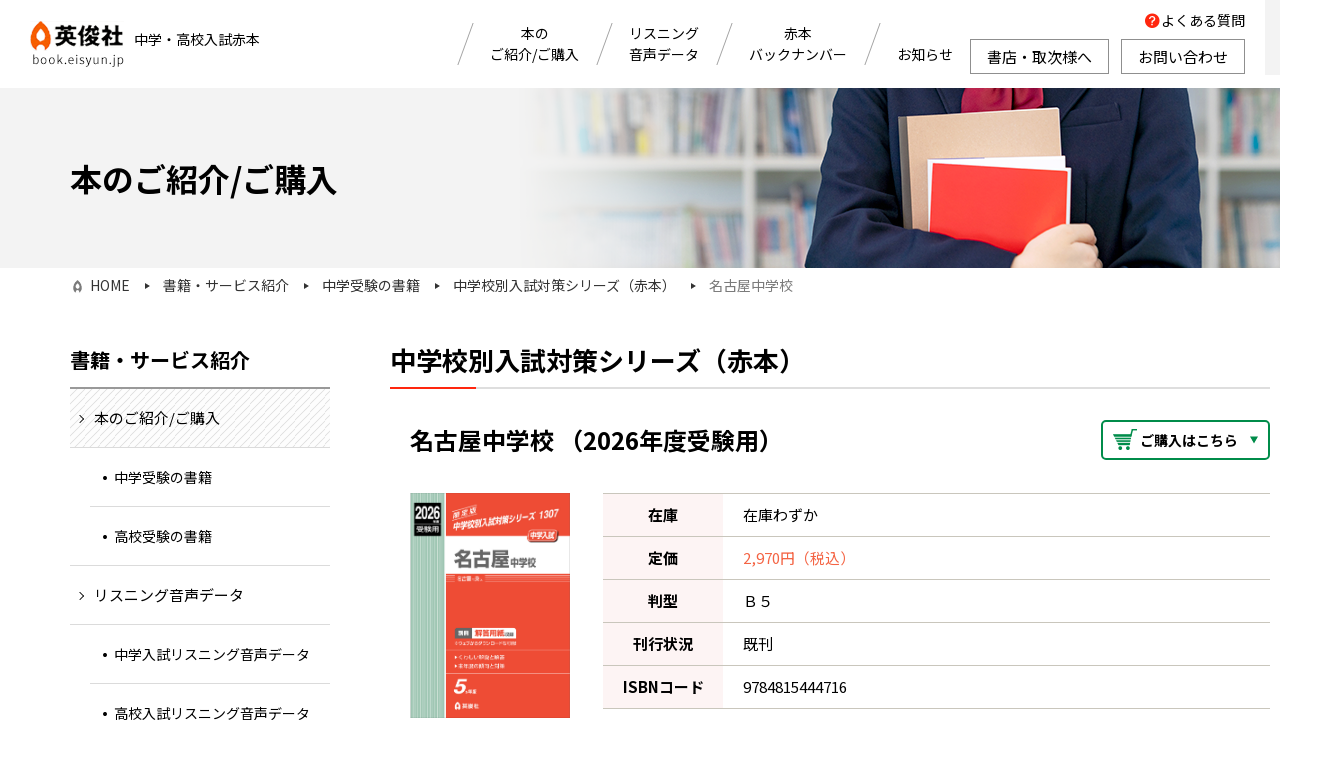

--- FILE ---
content_type: text/html; charset=UTF-8
request_url: https://book.eisyun.jp/products/books/detail/P20240130700/
body_size: 15784
content:
<!doctype html>
<html lang="ja">
<head>
<meta charset="UTF-8">
<title>中学校別入試対策シリーズ（赤本） ｜ 中学受験の書籍 ｜ 本のご紹介/ご購入 ｜ 書籍・サービス紹介 ｜ 赤本(中学入試・高校入試過去問題集) の英俊社</title>
<!-- Google Tag Manager -->
<script>(function(w,d,s,l,i){w[l]=w[l]||[];w[l].push({'gtm.start':new Date().getTime(),event:'gtm.js'});var f=d.getElementsByTagName(s)[0],j=d.createElement(s),dl=l!='dataLayer'?'&l='+l:'';j.async=true;j.src='https://www.googletagmanager.com/gtm.js?id='+i+dl;f.parentNode.insertBefore(j,f);})(window,document,'script','dataLayer','GTM-5FM48QZ');</script>
<!-- End Google Tag Manager -->
<!-- meta -->
<meta name="description" content="">
<meta name="keywords" content="">
<meta name="viewport" content="width=device-width">
<meta name="format-detection" content="telephone=no">
<meta http-equiv="X-UA-Compatible" content="IE=edge">
<!-- 共通css -->
<link rel="stylesheet" type="text/css" href="/common/css/reset.css">
<link rel="stylesheet" type="text/css" href="/common/css/common.css">
<link rel="stylesheet" type="text/css" href="/common/css/common_sp.css">

<!-- プラグインcss -->
<link rel="stylesheet" type="text/css" href="/common/css/slick.css">
<link rel="stylesheet" type="text/css" href="/common/css/colorbox.css">

<!-- 個別css -->
<link rel="stylesheet" type="text/css" href="/products/css/books.css">
<link rel="stylesheet" type="text/css" href="/products/css/books_sp.css">

<body>
	<!-- Google Tag Manager (noscript) -->
	<noscript><iframe src="https://www.googletagmanager.com/ns.html?id=GTM-5FM48QZ" height="0" width="0" style="display:none;visibility:hidden"></iframe></noscript>
	<!-- End Google Tag Manager (noscript) -->
	<!-- header -->
			<header id="headerWrap">
		<h1><a href="/"><img src="/common/images/header_logo.png" alt=""><span>中学・高校入試赤本</span></a></h1>
		<nav id="naviList">
			<ul>
				<li><a href="/products/books/">本の<br>ご紹介/ご購入</a></li>
				<li><a href="/products/sounddata/">リスニング<br>音声データ</a></li>
				<li><a href="/products/backnumber/">赤本<br>バックナンバー</a></li>
				<li><a href="/#newsSection"><br>お知らせ</a></li>
			</ul>
		</nav>
		<div id="subNaviSec">
			<ul id="iconList">
				<li class="iconQa"><a href="/guide/faq.html">よくある質問</a></li>
			</ul>
			<ul>
				<li><a href="https://www.eisyun.jp/stores/"><span>書店・取次様へ</span></a></li>
				<li><a href="https://fofa.jp/eisyun/a.p/101/"><span>お問い合わせ</span></a></li>
			</ul>

		</div>
		<div id="menuBtn"><a href="#"><img src="/common/images/header_btn_menu.png" alt=""></a></div>
		<div id="menuSec">
			<div id="menuArea">
				<div class="sitemap">
					<div class="menuTop">
						<ul>
							<li><div class="linkLine"><a href="/">HOME</a></div></li>
							<li><div class="linkLine"><a href="/guide/faq.html">よくある質問</a></div></li>
							<li><div class="linkLine"><a href="https://fofa.jp/eisyun/a.p/101/">お問い合わせ</a></div></li>
						</ul>
					</div>
					<div class="menuBottom">
						<div>
							<ul class="cateList">
								<li>
									<div class="linkLine"><a href="/products/books/">本のご紹介/ご購入</a></div>
									<ul class="childList">
										<li><a href="/products/books/junior/">中学受験の書籍</a></li>
										<li><a href="/products/books/senior/">高校受験の書籍</a></li>
									</ul>
								</li>
								<li>
									<div class="linkLine"><a href="/products/sounddata/">リスニング音声データ</a></div>
									<ul class="childList">
										<li><a href="/products/sounddata/junior-search/">中学入試リスニング音声データ</a></li>
										<li><a href="/products/sounddata/senior-search/">高校入試リスニング音声データ</a></li>
									</ul>
								</li>
								<li>
									<div class="linkLine"><a href="/products/backnumber/">赤本バックナンバー</a></div>
									<ul class="childList">
										<li><a href="/products/backnumber/junior-search/1/">中学入試バックナンバー</a></li>
										<li><a href="/products/backnumber/senior-search/1/">高校入試バックナンバー</a></li>
										<li><a href="/products/backnumber/senior-search/2/">公立高校入試バックナンバー</a></li>
									</ul>
								</li>
							</ul>
						</div>
						<div>
							<ul class="cateList">
								<li>
									<div class="linkLine">赤本の使い方</div>
									<ul class="childList">
										<li><a href="/akahon/index.html">中学受験編</a></li>
										<li><a href="/akahon/index2.html">高校受験編</a></li>
									</ul>
								</li>
								<li>
									<div class="linkLine">お知らせ</div>
									<ul class="childList">
										<li><a href="/info/news/">新刊・新着情報</a></li>
										<li><a href="/products/teisei/">誤記／誤植情報</a></li>
									</ul>
								</li>
							</ul>
						</div>
						<div>
							<ul>
								<li>
									<div class="linkLine"><a href="https://kawasemi.eisyun.jp/" target="_blank">関連サービス<a/></div>
									<ul id="menuServiceList">
										<li><a href="https://kawasemi.eisyun.jp/kawasemi/" target="_blank"><img src="/common/images/menu_service01.png" alt=""><span>教材作成システム <br class="spDisplayNone">KAWASEMI</span></a></li>
										<li><a href="https://kawasemi.eisyun.jp/kawasemi-lite/" target="_blank"><img src="/common/images/menu_service02.png" alt=""><span>プリント教材作成システム <br class="spDisplayNone">KAWASEMI Lite</span></a></li>
										<li><a href="https://kawasemi.eisyun.jp/kawasemi-plus/" target="_blank"><img src="/common/images/menu_service03.png" alt=""><span>授業動画作成サービス <br class="spDisplayNone">KAWASEMI 映像プラス</span></a></li>
									</ul>
								</li>
							</ul>
						</div>
					</div>
				</div>
			</div>
		</div>
	</header>
	<!-- header -->
	<!-- main -->
	<main class="mainWrap">
		<div id="mainTitle">
			<div class="contentsOuter">
				<h2>本のご紹介/ご購入</h2>
			</div>
		</div>
		<div class="contentsOuter">
			<ul id="breadcrumbList">
				<li><a href="/">HOME</a></li>
								<li><a href="/service/index.html">書籍・サービス紹介</a></li>
										        <li>
<a href="/products/books/junior/">中学受験の書籍</a></li>
		        		        <li>
<a href="/products/books/search/J/1/">中学校別入試対策シリーズ（赤本）</a></li>
		        		        <li>名古屋中学校</li>
		        			</ul>
			
		</div>
		<div id="twoColumn">
			<div id="mainColumn">
	<section id="searchSec">
		<h3 class="titleLine">中学校別入試対策シリーズ（赤本）</h3>
		<div>
			<div id="detailArea">
				<div id="nameInner">
					<h4>名古屋中学校 （2026年度受験用）</h4>
					<div class="clickHereBtn"><a href="#purchaseBox">ご購入はこちら</a></div>
				</div>
				<div id="tableInner">
					
					<div id="imgBox">
						<img src="/products/books/image/P20260130700.jpg" alt="名古屋中学校" class="mainImg">
	                  	                  <ul>
	                    <li><a href="/products/books/image/P20260130700.jpg" class="modalLink" rel="zoomImg"><img src="/products/books/image/P20260130700.jpg" alt=""></a></li>
	                    
	                    		                    <li><a href="/products/books/image/I20260130700_1.jpg" class="modalLink" rel="zoomImg"><img src="/products/books/image/I20260130700_1.jpg" alt=""></a></li>
	                  		                  </ul>
					 					</div>
					
					
					<table>
						<tr>
							<th>在庫</th>
							<td>在庫わずか</td>
						</tr>
						<tr>
							<th>定価</th>
							<td><span class="priceColor">2,970円（税込）</span></td>
						</tr>
						<tr>
							<th>判型</th>
							<td>Ｂ５</td>
						</tr>
						<tr>
							<th>刊行状況</th>
							<td>既刊</td>
						</tr>
						<tr>
							<th>ISBNコード</th>
							<td>9784815444716 </td>
						</tr>
					</table>
				</div>
				
									<div id="featuresInner">
															<p><strong><a href="/products/teisei/detail/712">誤記誤植があります。詳しくはリンク先からご確認ください。</a></strong></p>
										<h4 class="titleLeftLine">本書の特長</h4>
					<div id="featuresBox">
						 						    								<div class="attentionTxt">国語等の問題の省略はありません</div>
						    												<b>最新５か年分の入試問題を収録（2021～2025年）</b><br>
①くわしくていねいな解説<br>
②使い易い別冊解答用紙（配点付き）<br>
本書に付属の解答用紙は<a href="https://book.eisyun.jp/dl/ans_sheet_js.html">こちら</a>からダウンロードすることができます。   <br>
③来年度の傾向と対策<br>
④入試データ，募集要項など受験に役立つ情報<br>																		<div style="margin-top: 10px;margin-bottom: 35px;margin-left: 30px;padding: 11px 15px 7px 0;background: #fff url(/common/img/dotx.gif) repeat-x;">
						    						</div><!-- end #listeningData -->
										</div>
					
										<div id="purchaseBox">
						<div>
							<h5>本書のご購入</h5>
							<p>以下の各ネット書店でご購入いただけます。<br>ご利用方法や送料、配達、その他ご購入に関するお問い合わせは、<br>各ネット書店サイトにてご確認ください。</p>
							<p class="attentionTxt">（外部サイトへ移動します。）</p>
						</div>
						<ul>
							<li><a href="https://www.amazon.co.jp/gp/product/4815444714/ref=as_li_tf_il?ie=UTF8&amp;camp=247&amp;creative=1211&amp;creativeASIN=4815444714&amp;linkCode=as2&amp;tag=eisyun-22" target="_blank"><img src="/products/img/amazon_new.png" alt="amazon.co.jp" style="max-width: 320px;height: auto;" width="320" height="60" /></a></li>							<li><a href="https://books.rakuten.co.jp/b.jsp?i=4815444714" target="_blank"><img src="/products/img/rakuten_new.png" alt="楽天ブックス" style="max-width: 320px;height: auto;" width="320" height="60" /></a></li>																											</ul>
					</div>
									</div>
				
				
									<div id="backNumberInner">
						<h4 class="titleLeftLine">バックナンバーのご紹介</h4>
						<div>
							<p>本書収録以前の年度の過去問を1年単位でご購入いただけます。<br>本校入試過去問のバックナンバー一覧はこちらをご覧ください。</p>
							<div class="commonBtn"><a href="/products/backnumber/junior-detail/1307/">バックナンバーはこちら</a></div>
						</div>
											</div>
									
								<div class="commonBtn btnBack"><a href="/products/books/search/J/1/">一覧にもどる</a></div>
			</div>
		</div>
	</section>
</div>
<div id="sideColumn">
	<h3>書籍・サービス紹介</h3>
	<ul id="sideList">
		<li class="current">
			<div><a href="/products/books/">本のご紹介/ご購入</a></div>
			<ul id="sideSubList">
				<li class="">
					<div><a href="/products/books/junior/">中学受験の書籍</a></div>
																			</li>
				<li class="">
					<div><a href="/products/books/senior/">高校受験の書籍</a></div>
																			</li>
			</ul>
		</li>
		<li>
			<div><a href="/products/sounddata/">リスニング音声データ</a></div>
			<ul id="sideSubList">
				<li>
					<div><a href="/products/sounddata/junior-search/">中学入試リスニング音声データ</a></div>
				</li>
				<li>
					<div><a href="/products/sounddata/senior-search/">高校入試リスニング音声データ</a></div>
				</li>
			</ul>
		</li>
		<li>
			<div><a href="/products/backnumber/">赤本バックナンバー</a></div>
			<ul id="sideSubList">
				<li>
					<div><a href="/products/backnumber/junior-search/1/">中学入試バックナンバー</a></div>
				</li>
				<li>
					<div><a href="/products/backnumber/senior-search/1/">高校入試バックナンバー</a></div>
				</li>
				<li>
					<div><a href="/products/backnumber/senior-search/2/">公立高校入試バックナンバー</a></div>
				</li>
			</ul>
		</li>
	</ul>
</div>

		</div>
	</main>
	<!-- main -->
	<!-- footer -->
	<footer id="footerWrap">
		<div id="footerNaviSec">
			<div class="contentsOuter">
				<ul id="footerNaviList">
					<li>
						<div><a href="/products/books/">本のご紹介/ご購入</a></div>
						<ul>
							<li><a href="/products/books/junior/">・中学受験の書籍</a></li>
							<li><a href="/products/books/senior/">・高校受験の書籍</a></li>
						</ul>
					</li>
					<li>
						<div><a href="/products/sounddata/">リスニング音声データ</a></div>
						<ul>
							<li><a href="/products/sounddata/junior-search/">・中学入試リスニング音声データ</a></li>
							<li><a href="/products/sounddata/senior-search/">・高校入試リスニング音声データ</a></li>
						</ul>
					</li>
					<li>
						<div><a href="/products/backnumber/">赤本バックナンバー</a></div>
						<ul>
							<li><a href="/products/backnumber/junior-search/1/">・中学入試バックナンバー</a></li>
							<li><a href="/products/backnumber/senior-search/1/">・高校入試バックナンバー</a></li>
							<li><a href="/products/backnumber/senior-search/2/">・公立高校入試バックナンバー</a></li>
						</ul>
					</li>
					<li>
						<div>赤本の使い方</div>
						<ul>
							<li><a href="/akahon/index.html">・中学受験編</a></li>
							<li><a href="/akahon/index2.html">・高校受験編</a></li>
						</ul>
					</li>
					<li>
						<div><a href="/#newsSection">お知らせ</a></div>
						<div><a href="/guide/faq.html">よくある質問</a></div>
						<div><a href="https://fofa.jp/eisyun/a.p/101/">お問い合わせ</a></div>
					</li>
					<li>
						<div><a href="https://kawasemi.eisyun.jp/" target="_blank">関連サービス<a/></div>
						<ul>
							<li><a href="https://kawasemi.eisyun.jp/kawasemi/" target="_blank">・KAWASEMI</a></li>
							<li><a href="https://kawasemi.eisyun.jp/kawasemi-lite/" target="_blank">・KAWASEMI Lite</a></li>
							<li><a href="https://kawasemi.eisyun.jp/kawasemi-plus/" target="_blank">・KAWASEMI 映像プラス</a></li>
						</ul>
					</li>
				</ul>
				<div id="btnPagetop"><a href="#headerWrap"><img src="/common/images/btn_pagetop.png" alt=""></a></div>		
			</div>
		</div>
		<div id="footerCopySec">
			<div class="contentsOuter">
				<div id="footerLogo">
          <ul>
            <li><a href="/guide/site.html">このサイトについて</a></li>
            <li><a href="/guide/privacypolicy.html">個人情報保護方針</a></li>
            <li><a href="/guide/sitemap.html">サイトマップ</a></li>
          </ul> 
          <a href="https://www.eisyun.jp/" target="_blank"><img src="/common/images/footer_logo.png" alt=""></a> 
        </div>
				<div id="copyrightTxt">Copyright (C)赤本の英俊社 All Rights Reserved.<br>当サイト内の全ての画像・データについて無断転用・無断転載を禁じます。</div>
			</div>
		</div>
	</footer>
	<!-- footer -->

	<!-- 共通js -->
	<script src="/common/js/jquery.js"></script>
	<script src="/common/js/common.js"></script>
	
			<!-- プラグインjs -->
		<script src="/common/js/slick.js"></script>
		<script src="/common/js/colorbox.js"></script>
		<script src="/products/js/detail.js"></script>
	</body>
</html>



--- FILE ---
content_type: text/css
request_url: https://book.eisyun.jp/common/css/reset.css
body_size: 2634
content:
@charset "UTF-8";

/* The root element */
html									{ font-size: 100%; overflow-y: scroll; -webkit-text-size-adjust: 100%; -ms-text-size-adjust: 100%; }

/* Sections */
body 									{ font-family: sans-serif; margin: 0; }
h1,h2,h3,h4,h5,h6 				{ font-size: 1em; margin: 0; }

/* Grouping content */
p,blockquote,dl,dd,figure 		{ margin: 0; }
hr 									{ color: inherit; height: auto; -moz-box-sizing: content-box; box-sizing: content-box; }
pre 									{ font-family: monospace, sans-serif; white-space: pre-wrap; word-wrap: break-word; margin: 0; }
ol,ul 								{ padding: 0; margin: 0;}
li 									{ list-style: none; }

/* Text-level semantics */
a:focus 								{ outline: thin dotted; }
a:hover,a:active 					{ outline: 0; }
strong,b 							{ font-weight: bold; }
small 								{ font-size: 0.83em; }
q 										{ quotes: none; }
abbr[title] 						{ border-bottom: 1px dotted; }
code,samp,kbd 						{ font-family: monospace, sans-serif; }
mark 									{ color: black; background-color: yellow; }
sub,sup 								{ font-size: 0.83em; line-height: 0; vertical-align: baseline; position: relative; }
sub 									{ bottom: -0.25em; }
sup 									{ top: -0.5em; }
br 									{  *letter-spacing: 0;}

/* Embedded content */
img 									{ border: 0; -ms-interpolation-mode: bicubic; vertical-align:bottom;}
svg:not(:root) 					{ overflow: hidden; }

/* Tabular data */
table 								{ border-collapse: collapse; border-spacing: 0; }
caption 								{ padding: 0; text-align: left; }
th,td 								{ text-align: left; vertical-align: baseline; padding: 0; }

/* Forms */
form 															{ margin: 0; }
fieldset 													{ border: 0; padding: 0; margin: 0; }
legend 														{ border: 0;  *margin-left: -7px; }
input,button,select,textarea 							{ font-family: inherit; font-size: 1em; color: inherit; margin: 0; }
input,button 												{ line-height: normal; vertical-align: inherit; *vertical-align: middle; }
input::-moz-focus-inner, 
button::-moz-focus-inner 								{ border: 0; padding: 0;}
input[type="search"] 									{ -webkit-appearance: textfield; -webkit-box-sizing: content-box; -moz-box-sizing: content-box; box-sizing: content-box; }
input[type="search"]:focus 							{ outline-offset: -2px; }
input[type="search"]::-webkit-search-decoration { -webkit-appearance: none;}
input[type="checkbox"],input[type="radio"] 		{ box-sizing: border-box; padding: 0; }
input[type="submit"],input[type="reset"],
input[type="button"],button 							{ cursor: pointer; -webkit-appearance: button;  *overflow: visible;}
select 														{ background-color: inherit; line-height: normal; }
textarea 													{ vertical-align: top; overflow: auto;  *font-family: sans-serif; }

--- FILE ---
content_type: text/css
request_url: https://book.eisyun.jp/common/css/common.css
body_size: 15989
content:
@charset "UTF-8";
/* CSS Document */

@import url(https://fonts.googleapis.com/earlyaccess/notosansjp.css);

/*---------------------------------------------------------------------------------------------------------------------
	ベーススタイル
---------------------------------------------------------------------------------------------------------------------*/
html,body { 
	width:100%; 
	font-size: 14px;
}

body { 
	font-family: 'Noto Sans JP', sans-serif;
	line-height:1.75;
	word-wrap:break-word;
	min-width: 1340px;
	overflow: hidden;
}

body.locked {
	height:100vh;
	overflow:hidden;
}

/*------------------------------
	a
-------------------------------*/
a { color:#000000; text-decoration:none; }
a:link { color:#000000; } 
a:visited { color:#000000; }
a:hover { color:#ff260e; }
a:active { color:#000000; }
a:hover img { opacity:0.7; }
a:focus { outline:none; }

#featuresBox a {
	color: #0068b7;
}
#featuresInner a {
	color: #0068b7;
}

/*------------------------------
	margin
-------------------------------*/
.mt0 { margin-top:0px !important; }
.mt5 { margin-top:5px !important; }
.mt10 { margin-top:10px !important; }
.mt15 { margin-top:15px !important; }
.mt20 { margin-top:20px !important; }
.mt25 { margin-top:25px !important; }
.mt30 { margin-top:30px !important; }

.mr0 { margin-right:0px !important; }
.mr5 { margin-right:5px !important; }
.mr10 { margin-right:10px !important; }
.mr15 { margin-right:15px !important; }
.mr20 { margin-right:20px !important; }
.mr25 { margin-right:25px !important; }
.mr30 { margin-right:30px !important; }

.mb0 { margin-bottom:0px !important; }
.mb5 { margin-bottom:5px !important; }
.mb10 { margin-bottom:10px !important; }
.mb15 { margin-bottom:15px !important; }
.mb20 { margin-bottom:20px !important; }
.mb25 { margin-bottom:25px !important; }
.mb30 { margin-bottom:30px !important; }

.ml0 { margin-left:0px !important; }
.ml5 { margin-left:5px !important; }
.ml10 { margin-left:10px !important; }
.ml15 { margin-left:15px !important; }
.ml20 { margin-left:20px !important; }
.ml25 { margin-left:25px !important; }
.ml30 { margin-left:30px !important; }


/*---------------------------------------------------------------------------------------------------------------------
	レイアウト
---------------------------------------------------------------------------------------------------------------------*/
/* リスト */
ul.atComment { margin-left:0; padding:0; }
ul.atComment li { text-indent:-1em; margin:0 0 0 1em; padding:0; list-style:none; }

/* テキスト */
p.atComment { text-indent:-1em; margin-left:1em; padding:0; }

/* 表示 */
.displayBlock { display:block !important; }
.displayInline { display:inline !important; }
.displayNone { display:none !important; }
.pcDisplayBlock { display:block !important; }
.pcDisplayNone { display:none !important; }

/*ボタン*/
button { border:none; margin-top:5px; background:none; padding:0; }

/*リスト*/
.iconFirst a { padding-left: 16px; }
.iconQa a { background: url("/common/images/icon_qa.png") no-repeat left center; padding-left: 16px; }

/*---------------------------------------------------------------------------------------------------------------------
	コンテンツ部分
---------------------------------------------------------------------------------------------------------------------*/
/*------------------------------
  headerWrap
-------------------------------*/
#headerWrap {
	padding: 0 95px 0 30px;
	display: flex;
	position: fixed;
  z-index: 100;
	box-sizing: border-box;
  background: #fff;
  width: 100%;
  min-width: 1340px;
}

#headerWrap h1 {
	margin: 20px 0;
	display: flex;
}

#headerWrap h1 a {
	display: flex;
}

#headerWrap h1 a span {
	margin-top: 7px;
	margin-left: 10px;
	font-weight: normal;
}

#headerWrap #naviList {
	margin-left: auto;
	display: flex;
	align-items: center;
}

#headerWrap #naviList ul {
	display: flex;
	line-height: 1.5;
}

#headerWrap #naviList ul li {
	text-align: center;
	position: relative;
	padding: 0 25px;
}

#headerWrap #naviList ul li:last-child {
	padding-right: 0;
}

#headerWrap #naviList ul li::before {
	content: "";
	display: block;
	width: 1px;
	height: 100%;
	background-color: #a3a3a3;
	position: absolute;
	top: 0;
	left: 0;
	transform: skew(-20deg);
}

#headerWrap #naviList ul li a {
	display: flex;
  align-items: center;
  min-height: 3em;
}

#headerWrap #subNaviSec {
	display: flex;
	flex-direction: column;
	justify-content: center;
	margin-left: 17px;
}

#headerWrap #subNaviSec ul {
	display: flex;
	justify-content: flex-end;
	line-height: 1;
}

#headerWrap #subNaviSec ul#iconList li {
	margin-left: 15px;
}

#headerWrap #subNaviSec ul#iconList + ul {
	margin-top: 12px;
}

#headerWrap #subNaviSec ul#iconList + ul li {
	margin-left: 12px;
}

#headerWrap #subNaviSec ul#iconList + ul li:first-child {
	margin-left: 0; 
}

#headerWrap #subNaviSec ul#iconList + ul li a { 
	padding: 0 16px;
	height: 33px; 
	display: flex; 
	justify-content: center; 
	align-items: center; 
}

#headerWrap #subNaviSec ul#iconList + ul li a { 
	background-color: #fff; 
	border: solid 1px #8f8f8f; 
	font-size: 1.07rem; 
}

#headerWrap #menuBtn { 
	position: absolute; 
	top: 0; 
	right: 0; 
	z-index: 30;
}

#headerWrap #menuBtn.open { 
	position: fixed; 
}

/* メニューオープン */
#menuSec {
	position: fixed;
	left: 0;
	top: 0;
	z-index: 20;
	width: 100vw;
	height: 100vh;
	transform: translateX(100%);
	transition: all 0.8s cubic-bezier(0.075, 0.82, 0.165, 1);
	opacity: 0;
	background-color: #fff;
}

#menuSec.open {
	transform: translateX(0);
	opacity: 1;
	pointer-events: visible;
	overflow-y: scroll;
}

#menuSec #menuArea > .sitemap {
	width: 770px;
	margin: 0 auto;
	padding: 60px 0;
}

.sitemap .linkLine {
	font-size: 1.21rem;
	font-weight: bold;
	border-bottom: solid 2px #dedede;
	position: relative;
	padding-bottom: 8px;
}

.sitemap .linkLine::after {
	content: "";
	display: block;
	width: 86px;
	height: 2px;
	background-color: #ff260e;
	position: absolute;
	bottom: -2px;
	left: 0;
}

.sitemap .menuTop ul {
	display: flex;
}

.sitemap .menuTop ul li {
	width: 160px;
	margin-left: 40px;
}

.sitemap .menuTop ul li:first-child {
	margin-left: 0;
}

.sitemap .menuBottom {
	margin-top: 45px;
	display: flex;
	justify-content: space-between;
}

.sitemap .menuBottom > div {
	width: 250px;
}

.sitemap .menuBottom > div:first-of-type {
	width: 250px;
}

.sitemap .menuBottom > div:nth-of-type(2) {
	width: 250px;
}

.sitemap .menuBottom > div:last-of-type {
	width: 180px;
}

.sitemap .menuBottom > div ul.cateList > li {
	margin-top: 22px;
}

.sitemap .menuBottom > div ul.cateList > li:first-child {
	margin-top: 0;
}

.sitemap .menuBottom > div ul.cateList li ul.childList {
	margin-top: 13px;
}

.sitemap .menuBottom > div ul.cateList li ul.childList li {
	padding-left: 15px;
	position: relative;
	margin-top: 6px;
	line-height: 1.4;
}

.sitemap .menuBottom > div ul.cateList li ul.childList li:first-child {
	margin-top: 0;
}

.sitemap .menuBottom > div ul.cateList li ul.childList li::before {
	content: "";
	display: block;
	width: 5px;
	height: 5px;
	border-right: solid 1px #000;
	border-top: solid 1px #000;
	position: absolute;
	left: 0;
	top: 0.6em;
	transform: rotate(45deg);
}

.sitemap .menuBottom > div ul.cateList li ul.inCateList {
	margin-top: 15px;
	display: flex;
}

.sitemap .menuBottom > div ul.cateList li ul.inCateList > li {
	margin-left: 18px;
}

.sitemap .menuBottom > div ul.cateList li ul.inCateList > li:first-child {
	margin-left: 0;
}

.sitemap .menuBottom > div ul.cateList li ul.inCateList li div {
	font-weight: bold;
	font-size: 1.07rem;
}

.sitemap .menuBottom > div ul.cateList li ul.inCateList li ul.childList li {
	padding-left: 20px;
}

.sitemap .menuBottom > div ul#menuServiceList {
	margin-top: 17px;
}

.sitemap .menuBottom > div ul#menuServiceList li {
	margin-top: 10px;
}

.sitemap .menuBottom > div ul#menuServiceList li:first-child {
	margin-top: 0;
}

.sitemap .menuBottom > div ul#menuServiceList li span {
	display: block;
	margin-top: 5px;
}

/*----------------------------------------------
  mainWrap
-----------------------------------------------*/
.mainWrap {
  margin-top: 88px;
}

.contentsOuter { 
	width: 1200px; 
	margin: 0 auto; 
	padding: 0 20px; 
}

/*------------------------------
  タイトル
-------------------------------*/
/* メインタイトル */
#mainTitle {
	height: 180px;
	background-color: #f3f3f3;
	background-position: right top;
	background-repeat: no-repeat;
}

#mainTitle .contentsOuter {
	display: flex;
	align-items: center;
	height: 100%;
}

#mainTitle .contentsOuter h2 {
	font-size: 2.29rem;
}

/* タイトル */
.titleLine {
	font-size: 1.86rem;
	font-weight: bold;
	border-bottom: solid 2px #dedede;
	position: relative;
	padding-bottom: 5px;
}

.titleLine::after {
	content: "";
	display: block;
	width: 86px;
	height: 2px;
	background-color: #ff260e;
	position: absolute;
	bottom: -2px;
	left: 0;
}

.titleLeftLine {
	font-size: 1.29rem;
	background-color: #f3f3f3;
	border-left: solid 2px #ff260e;
	padding: 7px 17px;
}


/*------------------------------
  フォーム
-------------------------------*/
input[type="text"],
input[type="email"],
input[type="number"],
input[type="time"],
input[type="date"],
input[type="password"] {
	border: solid 1px #a7a7a7;
	background-color: #fff;
	padding: 4px 12px;
	max-width: 100%;
	box-sizing: border-box;
}

input[type="button"] {
	border: none;
}

/* セレクトボックス */
.selectBg {
	position: relative;
	cursor: pointer;
	background-color: #fff;
	border: solid 1px #a7a7a7;
	margin-left: 4px;
}

.selectBg select {
	position: relative;
	appearance: none;
	border: none;
	cursor: pointer;
	line-height: 1.5;
	padding: 4px 25px 4px 12px;
	width: 100%;
}

.selectBg select.wAuto {
	padding-right: 30px;
}

.selectBg::after {
	content: "";
	border: 4px solid transparent;
	border-top: 7px solid #ff260e;
	position: absolute;
	right: 8px;
	top: calc(50% + 3px);
	transform: translateY(-50%);
	z-index: 1;
}

.selectBg option {
	font-size: 1rem;
	border-top: solid 1px #ccc;
}

.selectBg option:checked {
	background-color: #e5eff8;
}

.selectBg select:disabled {
	cursor: default;
}

/*------------------------------
  ボタン
-------------------------------*/
.commonBtn a {
	border: solid 1px #b0b0b0;
	border-radius: 5px;
	padding: 10px 35px 10px 20px;
	position: relative;
	display: block;
	font-size: 1.07rem;
	text-align: center;
}

.commonBtn a::after {
	content: "";
	display: block;
	width: 5px;
	height: 5px;
	border-right: solid 1px #000;
	border-top: solid 1px #000;
	position: absolute;
	right: 14px;
	top: 52%;
	transform: translateY(-50%) rotate(45deg);
}

.commonBtn.btnBack a {
	padding: 10px 20px 10px 35px;
}

.commonBtn.btnBack a::after {
	border: none;
	border-left: solid 1px #000;
	border-bottom: solid 1px #000;
	right: auto;
	left: 14px;
}

/*------------------------------
  breadcrumbList
-------------------------------*/
ul#breadcrumbList {
	margin-top: 5px;
	display: flex;
	justify-content: flex-start;
	flex-wrap: wrap;
}

ul#breadcrumbList li {
	position: relative;
	color: #7b7b7b;
	padding-left: 18px;
	margin-left: 15px;
}

ul#breadcrumbList li::before {
	content: "";
	display: block;
	border-left: 5px solid #333333;
	border-top: 3px solid transparent;
	border-bottom: 3px solid transparent;
	position: absolute;
	left: 0;
	top: 0.7em;
}

ul#breadcrumbList li:first-child {
	background: url("/common/images/icon_home.png") no-repeat left 0.5em;
	padding-left: 20px;
	margin: 0;
}

ul#breadcrumbList li:first-child::before  {
	content: none;
}

ul#breadcrumbList li a {
	color: #333333;
}

ul#breadcrumbList li a:hover {
	color: #ff260e;
}


/*------------------------------
  singleColumn
-------------------------------*/
#singleColumn {
	margin: 50px auto 0; 
	padding-bottom: 130px;
}

/*------------------------------
  twoColumn
-------------------------------*/
#twoColumn {
	width: 1200px; 
	margin: 40px auto 0; 
	padding: 0 20px;
	display: flex;
	justify-content: space-between;
	flex-direction: row-reverse;
}

/* mainColumn */
#twoColumn #mainColumn {
	margin-left: 60px;
	flex: 1;
	padding-bottom: 130px;
}

#twoColumn #mainColumn section + section {
	margin-top: 84px;
}

#twoColumn #mainColumn h3.titleLine + div {
	margin: 40px 20px 0;
}


/* sideColumn */
#twoColumn #sideColumn {
	width: 260px;
  padding-bottom: 130px;
}

#twoColumn #sideColumn h3 {
	font-size: 1.43rem;
	font-weight: bold;
	border-bottom: solid 2px #999;
	padding-bottom: 5px;
	line-height: 2.25;
}

#twoColumn #sideColumn ul#sideList li a {
	display: block;
	font-size: 1.07rem;
	padding: 16px 0 16px 24px;
	position: relative;
	border-bottom: solid 1px #dbdbdb;
}

#twoColumn #sideColumn ul#sideList li a::before {
	content: "";
	display: block;
	width: 5px;
	height: 5px;
	border-right: solid 1px #000;
	border-top: solid 1px #000;
	position: absolute;
	left: 7px;
	top: 52%;
	transform: translateY(-50%) rotate(45deg);
}

#twoColumn #sideColumn .current > a,
#twoColumn #sideColumn .current > div > a,
#twoColumn #sideColumn .current ul li.current > a {
	background: url("/common/images/side_bg_current.png") repeat left top;
}
#twoColumn #sideColumn ul#sideList li ul {
	margin-left: 20px;
}

#twoColumn #sideColumn ul#sideList li ul#sideSubList li a {
	font-size: 1rem;
	padding: 17px 0 17px 24px;
}

#twoColumn #sideColumn ul#sideList > li.current,
#twoColumn #sideColumn ul#sideList > li > ul > li.current,
#twoColumn #sideColumn ul#sideList > li.current ul#sideSubList > li.current > ul > li:last-child {
	border-bottom: solid 1px #dbdbdb;
}

#twoColumn #sideColumn ul#sideList > li.current > a {
  border-bottom: none;
}

#twoColumn #sideColumn ul#sideList > li.current ul#sideSubList > li:last-child a,
#twoColumn #sideColumn ul#sideList > li.current ul#sideSubList > li.current,
#twoColumn #sideColumn ul#sideList > li.current ul#sideSubList > li.current > ul > li:last-child a {
	border: none;
}

#twoColumn #sideColumn ul#sideList li ul#sideSubList li a::before {
	width: 4px;
	height: 4px;
	border: none;
	border-radius: 50%;
	background-color: #000;
	left: 13px;
}

#twoColumn #sideColumn ul#sideList li ul#sideSubList li ul li a {
	padding: 9px 0;
	text-indent: -1em;
	padding-left: calc(1em + 7px);
	line-height: 1.5;
}

#twoColumn #sideColumn ul#sideList li ul#sideSubList li ul li a::before {
	content: none;
}


/*------------------------------
  footerWrap
-------------------------------*/
#footerWrap #footerNaviSec {
	background-color: #ff260e;
	padding: 35px 0 38px;
	position: relative;
}

#footerWrap #footerNaviSec a {
	color: #fff;
}

#footerWrap #footerNaviSec a:hover {
	text-decoration: underline;
}

#footerWrap #footerNaviSec ul#footerNaviList {
	display: flex;
	justify-content: space-between;
	margin-right: 35px;
}
#footerWrap #footerNaviSec ul#footerNaviList div {
	color: #fff;
}

#footerWrap #footerNaviSec ul#footerNaviList li div + div {
	margin-top: 10px;
}

#footerWrap #footerNaviSec ul#footerNaviList li ul {
	font-size: 0.93rem;
	margin-left: 0.5em;
}

#footerWrap #footerNaviSec ul#footerNaviList li ul li {
	margin-top: 5px;
}

#footerWrap #footerNaviSec #btnPagetop {
	position: absolute;
	right: 20px;
	bottom: 20px;
}

#footerWrap #footerCopySec {
	padding: 13px 0;
}

#footerWrap #footerCopySec .contentsOuter {
	width: auto;
	display: flex;
	justify-content: space-between;
	align-items: center;
}

#footerWrap #footerCopySec #copyrightTxt {
	font-size: 0.71rem;
	line-height: 1.5;
	text-align: right;
}


#footerWrap #footerCopySec #footerLogo {
  display: flex;
  flex-direction: row-reverse;
}

#footerWrap #footerCopySec #footerLogo ul {
	display: flex;
  margin-left: 40px;
}

#footerWrap #footerCopySec #footerLogo ul li {
  margin-right: 40px;
  padding-left: 20px;
  position: relative;
  font-size: 90%;
}

#footerWrap #footerCopySec #footerLogo ul li::before {
	content: "";
	display: block;
	width: 4px;
	height: 4px;
	border-right: solid 1px #000;
	border-top: solid 1px #000;
	position: absolute;
	left: 7px;
	top: 50%;
	transform: translateY(-50%) rotate(45deg);
}




--- FILE ---
content_type: text/css
request_url: https://book.eisyun.jp/common/css/common_sp.css
body_size: 5021
content:
  @charset "UTF-8";

@media screen and (max-width: 750px) {

/*----------------------------------------------------------------------------------------------------------------------------------------------------------------------------------
  ベーススタイル
----------------------------------------------------------------------------------------------------------------------------------------------------------------------------------*/
	body {
		font-size:16px;
		min-width: 0;
	}
	
	img {
		width:100%;
	}

	/*------------------------------
	  display
	-------------------------------*/
	.pcDisplayBlock { display:inline !important; }
	.pcDisplayNone { display:inline !important; }
	.spDisplayBlock { display:block !important; }
	.spDisplayNone { display:none !important; }
	
/*----------------------------------------------------------------------------------------------------------------------------------------------------------------------------------
	コンテンツ部分
----------------------------------------------------------------------------------------------------------------------------------------------------------------------------------*/
	
	/*------------------------------
	  headerWrap
	-------------------------------*/
	#headerWrap {
		min-width: 0;
    min-height: 60px;
		padding: 0;
	}
	
	#headerWrap h1 {
		margin: 0 0 0 5%;
	}
	
	#headerWrap h1 a {
		align-items: center;
	}
	
	#headerWrap h1 img {
		width: 80px;
	}
	
	#headerWrap h1 a span {
		margin: 0 0 0 10px;
	}
	
	#headerWrap #naviList,
	#headerWrap #subNaviSec {
		display: none;
	}
	
	#headerWrap #menuBtn {
		width: 60px;
		position: relative;
		margin-left: auto;
	}
	
	/* メニューオープン */
	#menuSec #menuArea > .sitemap {
		width: 90%;
		padding: 30px 0;
	}
	
	.sitemap .menuTop ul {
		justify-content: space-between;
		flex-wrap: wrap;
	}
	
	.sitemap .menuTop ul li {
		width: 48%;
		margin: 0;
	}
	
	.sitemap .menuTop ul li:nth-child(n+3) {
		margin-top: 20px;
	}
	
	.sitemap .menuBottom {
		margin-top: 20px;
		display: block;
	}
	
	.sitemap .menuBottom > div:first-of-type {
		width: 100%;
	}
	
	.sitemap .menuBottom > div:nth-of-type(2),
	.sitemap .menuBottom > div:last-of-type {
		width: 100%;
		margin-top: 20px;
	}
	
	.sitemap .menuBottom > div ul.cateList > li {
		margin-top: 20px;
	}
	
	.sitemap .menuBottom > div ul.cateList li ul.inCateList {
		display: block;
	}
	
	.sitemap .menuBottom > div ul.cateList li ul.inCateList > li {
		margin: 13px 0 0;
	}
	
	.sitemap .menuBottom > div ul.cateList li ul.childList {
		margin-top: 8px;
	}
	
	.sitemap .menuBottom > div ul#menuServiceList li {
		padding-left: 15px;
		position: relative;
	}
	
	.sitemap .menuBottom > div ul#menuServiceList li::before {
		content: "";
		display: block;
		width: 5px;
		height: 5px;
		border-right: solid 1px #000;
		border-top: solid 1px #000;
		position: absolute;
		left: 0;
		top: 0.6em;
		transform: rotate(45deg);
	}
	
	.sitemap .menuBottom > div ul#menuServiceList li img {
		display: none;
	}
	
	/*------------------------------
	  mainWrap
	-------------------------------*/
  .mainWrap {
    margin-top: 60px;
  }
  
	.contentsOuter { 
		width: 90%; 
		padding: 0; 
	}
	
	/*------------------------------
	  タイトル
	-------------------------------*/
	/* メインタイトル */
	#mainTitle {
		height: 90px;
		background-position: center bottom;
		background-size: auto 100%;
	}
	
	#mainTitle .contentsOuter h2 {
		font-size: 1.79rem;
	}
	
	/* タイトル */
	.titleLine {
		font-size: 1.5rem;
	}
	
	/* breadcrumbList */
	ul#breadcrumbList li {
		margin-left: 10px;
		padding-left: 13px;
    font-size: 0.9rem;
	}
	
	/*------------------------------
	  singleColumn
	-------------------------------*/
	#singleColumn {
		padding-bottom: 50px;
	}
	
	/*------------------------------
	  twoColumn
	-------------------------------*/
	#twoColumn {
		display: block;
		width: 90%;
		margin-top: 20px;
	}
	
	#twoColumn #mainColumn {
		margin: 0;
		padding-bottom: 50px;
	}
	
	#twoColumn #mainColumn section + section {
		margin-top: 40px;
	}
	
	#twoColumn #mainColumn h3.titleLine + div {
		margin: 20px 0 0;
	}
	
	/* sideColumn */
	#twoColumn #sideColumn {
		width: 100%;
		padding-bottom: 40px;
	}

	/*------------------------------
	  footerWrap
	-------------------------------*/
	#footerWrap #footerNaviSec {
		display: none;
	}
	
	#footerWrap #footerCopySec .contentsOuter {
		display: block;
	}
	
  	#footerWrap #footerCopySec #footerLogo {
		width: 100%;
    text-align: center;
	}
	
	#footerWrap #footerCopySec #footerLogo img {
		width: 157px;
		margin: 0 auto;
	}
	
	#footerWrap #footerCopySec #copyrightTxt {
		text-align: center;
		margin-top: 10px;
	}
	
  #footerWrap #footerCopySec #footerLogo {
    display: block;
  }

  #footerWrap #footerCopySec #footerLogo ul {
    justify-content: center;
    width: 100%;
    margin-left: 0;
    margin-bottom: 20px;
  }

  #footerWrap #footerCopySec #footerLogo ul li {
    margin: 0 5px 0;
    padding-left: 16px;
    font-size: 76%;
  }
  
  #footerWrap #footerCopySec #footerLogo ul li::before {
    top: 53%;
  }

}

--- FILE ---
content_type: text/css
request_url: https://book.eisyun.jp/products/css/books.css
body_size: 13330
content:
@charset "UTF-8";
/* CSS Document */

/*--------------------------------------------------------------------------------------------------------------------------------------------------------
	共通
--------------------------------------------------------------------------------------------------------------------------------------------------------*/
#mainTitle {
	background-image: url("/products/images/mv.png");
}


/*--------------------------------------------------------------------------------------------------------------------------------------------------------
	book
--------------------------------------------------------------------------------------------------------------------------------------------------------*/
#twoColumn #mainColumn #indexSec h3.titleLine + div {
	margin-top: 55px;
}

ul#bookList {
	display: flex;
	justify-content: space-between;
	flex-wrap: wrap;
}

ul#bookList > li {
	width: 400px;
	display: flex;
	justify-content: space-between;
}

ul#bookList > li:nth-child(n+3) {
	margin-top: 54px;
}

ul#bookList > li .bookImg {
	width: 120px;
	margin-top: 5px;
}

ul#bookList > li .bookImg img {
	max-width: 120px;
}

ul#bookList > li .bookTxt {
	margin-left: 20px;
	flex: 1;
}

ul#bookList > li .bookTxt h4 {
	font-size: 1.29rem;
	font-weight: bold;
	line-height: 1.5;
}

ul#bookList > li .bookTxt p {
	margin-top: 5px;
}

ul#bookList > li .bookTxt p.attentionTxt {
	font-size: 0.86rem;
	line-height: 1.6;
}

ul#bookList > li .bookTxt p a {
	color: #ff2d00;
	text-decoration: underline;
}

ul#bookList > li .bookTxt ul {
	margin-top: 5px;
}

ul#bookList > li .bookTxt ul li {
	display: block;
	padding-left: 10px;
	position: relative;
	margin-top: 3px;
}

ul#bookList > li .bookTxt ul li:first-child {
	margin: 0;
}

ul#bookList > li .bookTxt ul li::before {
	content: "";
	display: block;
	width: 4px;
	height: 4px;
	background-color: #ff2d00;
	position: absolute;
	left: 0;
	top: 0.8em;
	border-radius: 50%;
}

ul#bookList > li .bookTxt div {
	margin-top: 7px;
	font-size: 1.07rem;
}

ul#bookList > li .bookTxt div a {
	display: inline-block;
	padding-left: 15px;
	position: relative;
	color: #ff2d00;
}

ul#bookList > li .bookTxt div a:hover {
	opacity: 0.7;
}

ul#bookList > li .bookTxt div a::before {
  content: "";
  display: block;
  width: 5px;
  height: 5px;
  border-right: solid 1px #ff2d00;
  border-top: solid 1px #ff2d00;
  position: absolute;
  left: 0;
  top: 52%;
  transform: translateY(-50%) rotate(45deg);
}


/*--------------------------------------------------------------------------------------------------------------------------------------------------------
	search
--------------------------------------------------------------------------------------------------------------------------------------------------------*/
#twoColumn #mainColumn #searchSec h3.titleLine + div {
	margin-top: 30px;
	margin-right: 0;
}

#searchSec #searchArea h4 {
	font-size: 1.42rem;
	padding-left: 22px;
	position: relative;
}

#searchSec #searchArea h4::before {
	content: "";
	display: block;
	width: 18px;
	height: 18px;
	background-color: #000;
	border-radius: 50%;
	position: absolute;
	left: 0;
	top: 0.5em;
}

#searchSec #searchArea #featuresInner {
	margin-top: 17px;
	font-size: 1.07rem;
}

#searchSec #searchArea #featuresInner ol li {
	margin-top: 5px;
}

#searchSec #searchArea .searchDl {
	margin-top: 30px;
	background-color: #fef4f4;
	border-radius: 10px;
}

#searchSec #searchArea .searchDl {
	margin-top: 25px;
	padding: 26px 30px 38px;
}

#searchSec #searchArea .searchDl > dt {
	font-size: 1.29rem;
	font-weight: bold;
	padding-left: 33px;
	background: url("/common/images/icon_search.png") no-repeat left 0.3em;
	border-bottom: solid 1px #ff260e;
	padding-bottom: 6px;
}

#searchSec #searchArea .searchDl > dd {
	margin: 20px 10px 0;
	display: flex;
	flex-wrap: wrap;
	font-size: 1.07rem;
}

#searchSec #searchArea .searchDl > dd dl {
	display: flex;
	align-items: center;
}

#searchSec #searchArea .searchDl > dd dl#locationDl dd {
	width: 145px;
}

#searchSec #searchArea .searchDl > dd dl#typeDl {
	margin-left: 27px;
}

#searchSec #searchArea .searchDl > dd dl#typeDl dd {
	width: 95px;
}

#searchSec #searchArea .searchDl > dd dl#nameDl {
	margin-top: 10px;
	width: 100%;
}

#searchSec #searchArea .searchDl > dd dl#nameDl dd#iputDd {
	width: 250px;
}

#searchSec #searchArea .searchDl > dd .searchBtn {
	margin-left: 10px;
}

#searchSec #searchArea .searchDl > dd .searchBtn input[type="button"] {
	display: block;
	color: #fff;
	background-color: #ff260e;
	border-radius: 5px;
	padding: 4px 18px;
	text-align: center;
	min-width: 76px;
}

#searchSec #searchArea .searchDl > dd .searchBtn:hover {
  opacity: 0.7;
}

#searchSec #searchArea .searchDl > dd#orderDd {
	margin: 20px 2px 0;
}

#searchSec #searchArea .searchDl > dd#orderDd ul#orderList {
	display: flex;
  flex-wrap: wrap;
}

#searchSec #searchArea .searchDl > dd#orderDd ul#orderList li {
	margin-left: 10px;
  width: 105px;
  text-align: center;
}

#searchSec #searchArea .searchDl > dd#orderDd ul#orderList li:nth-child(7n+1) { 
  margin-left: 0; 
}

#searchSec #searchArea .searchDl > dd#orderDd ul#orderList li:nth-child(n+8) { 
  margin-top: 10px; 
}

#searchSec #searchArea .searchDl > dd#orderDd ul#orderList li:first-child {
	margin-left: 0;
}

#searchSec #searchArea .searchDl > dd#orderDd ul#orderList li a {
	display: block;
	background-color: #fff;
	border: solid 1px #a7a7a7;
	border-radius: 5px;
	padding: 5px 14px;
}

#searchSec #resultArea {
	margin-top: 42px;
}

#searchSec #resultArea table {
	margin: 30px 0 0 28px;
	text-align: center;
	width: calc(100% - 30px);
	font-size: 1.07rem;
}

#searchSec #resultArea table th,
#searchSec #resultArea table td {
	border: solid 1px #c9c6bb;
	padding: 10px 8px;
	width: 110px;
	text-align: center;
	vertical-align: middle;
}

#searchSec #resultArea table th {
	background-color: #fff4f4;
	font-weight: bold;
}

#searchSec #resultArea table td a {
	color: #0867b7;
}

#searchSec #resultArea table td a:hover {
	opacity: 0.7;
}

#searchSec #resultArea table td .cut {
	font-size: 0.85rem;
}

#searchSec #resultArea table .book-name {
	text-align: left;
	width: auto;
}

#searchSec #resultArea table tr.set td span {
    color: #e60111;
    font-size: 84%;
}
#searchSec #resultArea table tr.set td {
    background-color: #fff9da;
    font-size: 107%;
    font-weight: bold;
}

#searchSec #resultArea table tr td.backnumber-name {
    font-size: 130%;
    font-weight: bold;
}

#searchSec #backnumberdetailArea {
	margin-top: 42px;
}

#searchSec #backnumberdetailArea table {
	margin: 30px 0 0 12px;
	text-align: center;
	width: calc(100% - 30px);
	font-size: 1.07rem;
}

#searchSec #backnumberdetailArea table th,
#searchSec #backnumberdetailArea table td {
	border: solid 1px #c9c6bb;
	padding: 10px 8px;
	text-align: center;
	vertical-align: middle;
}

#searchSec #backnumberdetailArea table th {
	background-color: #fff4f4;
	font-weight: bold;
}

#searchSec #backnumberdetailArea table td a {
	color: #0867b7;
}

#searchSec #backnumberdetailArea table td a:hover {
	opacity: 0.7;
}

---
#searchSec #backnumberdetailArea table td dl {
	width:220px;
	overflow:hidden;
    _zoom:1;
	margin: 0 auto;
}
#searchSec #backnumberdetailArea table td dl dt {
	float:left;
}
#searchSec #backnumberdetailArea table td dl dd {
	float:left;

	text-align:left;
	padding:1em 0 0 0;
}
#searchSec #backnumberdetailArea table td dl dd span {
	background: url(../img/icon_symbol.gif) no-repeat 0 0;
	padding-left:16px;
}


#searchSec .sounddatatext {
	margin-top:15px;
    margin-left:25px;
}

#searchSec .sounddataExp {
    margin-left:25px;
}

#searchSec .sounddataExp dt {
   font-size: 110%;
}

#searchSec .backnumberExp {
    margin-left:25px;
}

#searchSec .backnumberExp dt {
   font-size: 115%;
   font-weight: bold;
}

#searchSec .h4area {
    padding: 7px 15px 5px 25px;
    margin: 0 0 15px 0;
    overflow: hidden;
}


#searchSec .h4area h4 {
    float: left;
    font-weight: bold;
    font-size: 123%;
}

/*--------------------------------------------------------------------------------------------------------------------------------------------------------
	詳細
--------------------------------------------------------------------------------------------------------------------------------------------------------*/
#detailArea #nameInner {
	display: flex;
	justify-content: space-between;
	align-items: center;
}

#detailArea #nameInner h4 {
	font-size: 1.71rem;
}

#detailArea #nameInner .clickHereBtn a {
	display: block;
	border: solid 2px #008c4a;
	border-radius: 5px;
	background: #fff url("/common/images/icon_cart.png") no-repeat 10px 0.5em;
	position: relative;
	padding: 6px 30px 6px 37px;
	font-weight: bold;
}

#detailArea #nameInner .clickHereBtn a:hover {
  color: #000;
  background-color: #E5F7D1;
}

#detailArea #nameInner .clickHereBtn a::after {
	content: "";
	display: block;
	border-top: 7px solid #008c4a;
	border-left: 4px solid transparent;
	border-right: 4px solid transparent;
	position: absolute;
	right: 10px;
	top: 50%;
	transform: translateY(-50%);
}

#detailArea #tableInner {
	margin-top: 33px;
	display: flex;
	justify-content: space-between;
	align-items: flex-start;
}

#detailArea #tableInner table {
	flex: 1;
	margin-left: 33px;
	border-bottom: solid 1px #c9c6bc;
	font-size: 1.07rem;
}

#detailArea #tableInner table th,
#detailArea #tableInner table td {
	border-top: solid 1px #c9c6bc;
}

#detailArea #tableInner table th {
	background-color: #fdf4f4;
	text-align: center;
	padding: 8px 0;
	width: 120px;
}

#detailArea #tableInner table td {
	padding: 8px 20px;
}

#detailArea #tableInner table td .priceColor {
	color: #f46444;
}

#detailArea #featuresInner {
	margin-top: 40px;
}

#detailArea #featuresInner #featuresBox {
	margin-top: 21px;
	margin-left: 30px;
	font-size: 1.07rem;
}

#detailArea #featuresInner #featuresBox .attentionTxt {
	border: solid 1px #f46444;
	background-color: #fdf4f4;
	color: #f46444;
	font-weight: bold;
	padding: 4px 12px;
}

#detailArea #featuresInner #featuresBox .txtBold {
	font-weight: bold;
	margin-top: 16px;
}

#detailArea #featuresInner #featuresBox ol {
	margin-top: 3px;
}

#detailArea #featuresInner #featuresBox ol li {
	margin-top: 4px;
}

#detailArea #featuresInner #featuresBox ol li:first-child {
	margin-top: 0;
}

#detailArea #featuresInner #purchaseBox {
	border: solid 2px #008c4a;
	border-radius: 10px;
	background-color: #fffce0;
	margin-top: 33px;
	padding: 15px 31px 28px;
	display: flex;
	justify-content: space-between;
}

#detailArea #featuresInner #purchaseBox h5 {
	background: url("/common/images/icon_cart.png") no-repeat left 0.35em;
	padding-left: 32px;
	font-size: 1.21rem;
	color: #008c4a;
}

#detailArea #featuresInner #purchaseBox h5 + p {
	margin-top: 8px;
}

#detailArea #featuresInner #purchaseBox p.attentionTxt {
	font-size: 0.93rem;
}

#detailArea #featuresInner #purchaseBox ul {
	margin: 22px 23px 0 auto;
}

#detailArea #featuresInner #purchaseBox ul li {
	margin-top: 10px;
}

#detailArea #featuresInner #purchaseBox ul li:first-child {
	margin-top: 0;
}

#detailArea #backNumberInner {
	margin-top: 43px;
}

#detailArea #backNumberInner > div {
	margin: 21px 32px 0;
	display: flex;
	justify-content: space-between;
	align-items: center;
	font-size: 1.07rem;
}

#detailArea #backNumberInner > div p {
	line-height: 1.9;
}

#detailArea #backNumberInner > div div {
	margin-right: 26px;
}

#detailArea #relatedInner {
	margin-top: 35px;
}

#detailArea #relatedInner #recommendedSlickSlider {
	margin: 30px 0 0 15px;
	width: 850px;
}

#detailArea #relatedInner #recommendedSlickSlider .recommendedSlide {
	width: 90px !important;
	margin: 0 25px;
	font-size: 0.93rem;
}

#detailArea #relatedInner #recommendedSlickSlider .recommendedSlide img {
	max-width: 85%;
}

#detailArea #relatedInner #recommendedSlickSlider .recommendedSlide .recommendedTxt {
	margin-top: 10px;
	line-height: 1.4;
}

#detailArea #relatedInner #recommendedSlickSlider .recommendedPrice {
	color: #f46444;
	margin-top: 3px;
}

#detailArea #relatedInner #recommendedSlickSlider .slick-dots {
	display: flex;
	justify-content: center;
	margin-top: 22px;
}

#detailArea #relatedInner #recommendedSlickSlider .slick-dots li {
	margin: 0 5px;
	cursor: pointer;
}

#detailArea #relatedInner #recommendedSlickSlider .slick-dots li button {
	display: block;
	background: #e7e7e7;
	width: 11px;
	height: 11px;
	border-radius: 50%;
	text-indent: -9999px;
}

#detailArea #relatedInner #recommendedSlickSlider .slick-dots li.slick-active button {
	background: #ff260e;
}

#detailArea .btnBack {
	margin-top: 70px;
	width: 180px;
}

#detailArea #imgBox ul {
  display: flex;
  flex-wrap: wrap
}

#detailArea #imgBox ul li {
  margin: 10px 0 0 4px;
}

#detailArea #imgBox ul li:nth-child(4n+1) {
  margin-left: 0;
}

#detailArea .anseweSheet.commonBtn {
  margin-top: 20px;
  display: inline-block;
}

#detailArea #imgBox img {
  width: 100%;
}

#detailArea #imgBox .mainImg {
  max-width: 160px;
}

#detailArea #imgBox ul li {
  width: 50px;
}

/*--------------------------------------------------------------------------------------------------------------------------------------------------------
	モーダル
--------------------------------------------------------------------------------------------------------------------------------------------------------*/
#cboxLoadedContent { 
  padding: 50px; 
}


--- FILE ---
content_type: text/css
request_url: https://book.eisyun.jp/products/css/books_sp.css
body_size: 5006
content:
@charset "UTF-8";

@media screen and (max-width: 750px) {

	/*--------------------------------------------------------------------------------------------------------------------------------------------------------
		book
	--------------------------------------------------------------------------------------------------------------------------------------------------------*/
	#twoColumn #mainColumn #indexSec h3.titleLine + div {
		margin-top: 25px;
	}
	
	ul#bookList > li {
		width: 100%;
	}
	
	ul#bookList > li:nth-child(n+2),
	ul#bookList > li:nth-child(n+3) {
		margin-top: 40px;
	}


	/*--------------------------------------------------------------------------------------------------------------------------------------------------------
		search
	--------------------------------------------------------------------------------------------------------------------------------------------------------*/
	#twoColumn #mainColumn #searchSec h3.titleLine + div {
		margin-top: 20px;
	}
	
	#searchSec #searchArea h4 {
		font-size: 1.21rem;
		padding-left: 20px;
	}
	
	#searchSec #searchArea h4::before {
		width: 15px;
		height: 15px;
	}
	
	#searchSec #searchArea #featuresInner {
		margin-top: 12px;
	}
	
	#searchSec #searchArea .searchDl {
		margin-top: 20px;
		padding: 15px;
	}
	
	#searchSec #searchArea .searchDl > dt {
		font-size: 1.07rem;
		background-size: 15px;
		padding-left: 25px;
		background-position: left 0.4em;
		padding-bottom: 3px;
	}
	
	#searchSec #searchArea .searchDl > dd,
	#searchSec #searchArea .searchDl > dd#orderDd {
		margin: 10px 0 0;
		display: block;
	}
	
	#searchSec #searchArea .searchDl > dd dl#typeDl {
		margin: 10px 0 0;
	}
	
	#searchSec #searchArea .searchDl > dd dl#nameDl {
		flex-wrap: wrap;
		justify-content: center;
	}
	
	#searchSec #searchArea .searchDl > dd dl#nameDl dt {
		width: 100%;
	}
	
	#searchSec #searchArea .searchDl > dd dl#nameDl dd#iputDd {
		width: 100%;
		margin-top: 5px;
	}
	
	#searchSec #searchArea .searchDl > dd .searchBtn {
		margin: 8px 5px 0;
	}
	
	#searchSec #searchArea .searchDl > dd#orderDd ul#orderList {
		flex-wrap: wrap;
	}
	
	#searchSec #searchArea .searchDl > dd#orderDd ul#orderList li {
		margin-left: 2.5%;
		width: 18%;
	}
	
  #searchSec #searchArea .searchDl > dd#orderDd ul#orderList li:nth-child(7n+1) { 
  margin-left: 2.5%;
  }

	#searchSec #searchArea .searchDl > dd#orderDd ul#orderList li:nth-child(5n+1) {
		margin-left: 0;
	}
	
	#searchSec #searchArea .searchDl > dd#orderDd ul#orderList li:nth-child(n+6) {
		margin-top: 10px;
	}
	
	#searchSec #searchArea .searchDl > dd#orderDd ul#orderList li a {
		padding: 5px 0;
		text-align: center;
	}
	
	#searchSec #resultArea {
		margin-top: 25px;
	}
	
	#searchSec #resultArea table {
		margin: 20px 0 0;
		width: 100%;
		font-size: 1rem;
	}
	
	#searchSec #resultArea table th,
	#searchSec #resultArea table td {
		width: 75px;
		padding: 10px 8px;
	}
	
	/*--------------------------------------------------------------------------------------------------------------------------------------------------------
		詳細
	--------------------------------------------------------------------------------------------------------------------------------------------------------*/
	#detailArea #nameInner {
		display: block;
	}

	#detailArea #nameInner h4 {
		font-size: 1.29rem;
	}
	
	#detailArea #nameInner .clickHereBtn {
		width: 170px;
		margin-top: 10px;
		margin-left: auto;
    font-size: 1rem;
	}
	
	#detailArea #tableInner {
		margin-top: 20px;
	}
	
	#detailArea #tableInner > div {
		width: 30%;
		max-width: 160px;
	}
	
	#detailArea #tableInner table {
		margin-left: 15px;
		font-size: 1rem;
	}
	
	#detailArea #tableInner table th,
	#detailArea #tableInner table td {
		padding: 8px;
		width: auto;
	}
	
	#detailArea #featuresInner,
	#detailArea #backNumberInner,
	#detailArea #relatedInner {
		margin-top: 25px;
	}
	
	#detailArea #featuresInner #featuresBox {
		margin: 20px 0 0;
		font-size: 1rem;
	}
	
	#detailArea #featuresInner #purchaseBox {
		margin-top: 20px;
		display: block;
		padding: 15px 20px 20px;
	}
	
	#detailArea #featuresInner #purchaseBox ul {
		margin: 15px auto 0;
		max-width: 220px;
	}
	
	#detailArea #backNumberInner > div {
		margin: 20px 0 0;
		display: block;
	}
	
	#detailArea #backNumberInner > div div {
		margin: 10px 0 0;
	}
	
	#detailArea #relatedInner #recommendedSlickSlider {
		width: 100%;
		margin: 20px 0 0;
	}

  #detailArea #imgBox ul li {
    width: calc(50% - 2px);
    margin: 10px 0 0 4px;
  }
  
  #detailArea #imgBox ul li img { 
    width: 100%;
  }

  #detailArea #imgBox ul li:nth-child(2n+1) {
    margin-left: 0;
  }
	
	#detailArea .anseweSheet.commonBtn {
    width: 100%;
  }
  
  /*--------------------------------------------------------------------------------------------------------------------------------------------------------
    モーダル
  --------------------------------------------------------------------------------------------------------------------------------------------------------*/
  #cboxLoadedContent { 
    padding: 40px; 
  }
	
	
	
	
	
	
	
	
}

--- FILE ---
content_type: application/javascript
request_url: https://in.treasuredata.com/js/v3/global_id?callback=TreasureJSONPCallback1
body_size: 124
content:
typeof TreasureJSONPCallback1 === 'function' && TreasureJSONPCallback1({"global_id":"ef7f1c42-cf63-4870-86f0-4228fc3738b8"});

--- FILE ---
content_type: application/javascript
request_url: https://book.eisyun.jp/products/js/detail.js
body_size: 987
content:
'use strict';

//ーーーーーーーーーーーーーーーーーーーーーーーーーーーーーーーーーーーーーーーーーーーー
// slick
//ーーーーーーーーーーーーーーーーーーーーーーーーーーーーーーーーーーーーーーーーーーーー
// 関連書籍
$('#recommendedSlickSlider').slick({
	autoplay:true,
	autoplaySpeed:5000,
	dots:true,
	arrows:false,
	slidesToShow: 6,
	responsive: [{
		breakpoint: 751,
		settings: {
			slidesToShow: 3,
		}
	}]
});


//ーーーーーーーーーーーーーーーーーーーーーーーーーーーーーーーーーーーーーーーーーーーー
// 詳細ページ 画像切替
//ーーーーーーーーーーーーーーーーーーーーーーーーーーーーーーーーーーーーーーーーーーーー
$('#imgBox a').mouseover(function () {
  var imgch = $(this).attr("href");
  $("img.mainImg").attr("src", imgch);
  return false;
});

// モーダル設定
  $('a.modalLink').colorbox({
    maxWidth:'85%',
    maxHeight:'100%',
    opacity: 0.7
  });

--- FILE ---
content_type: application/javascript
request_url: https://book.eisyun.jp/common/js/common.js
body_size: 6509
content:
$(function(){

  'use strict';

  //ーーーーーーーーーーーーーーーーーーーーーーーーーーーーーーーーーーーーーーーーーーーーーーーーーーーーーーーーーーーーーーーーーーーーーーーーーーーーーーーーーーーーーーーー
  // 定数・グローバル変数
  //ーーーーーーーーーーーーーーーーーーーーーーーーーーーーーーーーーーーーーーーーーーーーーーーーーーーーーーーーーーーーーーーーーーーーーーーーーーーーーーーーーーーーーーーー
  
	var GL = {};  // グローバル変数用配列
	var bSp = true;						// SP対象
	var iImgSpSize = 751;			// 画像切り替え幅
	var iWindowWidth = window.innerWidth || document.documentElement.clientWidth || document.body.clientWidth;
  
	// ユーザーエージェント情報
	GL.ua = {};
    
  //ーーーーーーーーーーーーーーーーーーーーーーーーーーーーーーーーーーーーーーーーーーーーーーーーーーーーーーーーーーーーーーーーーーーーーーーーーーーーーーーーーーーーーーーー
  // イベントハンドラ
  //ーーーーーーーーーーーーーーーーーーーーーーーーーーーーーーーーーーーーーーーーーーーーーーーーーーーーーーーーーーーーーーーーーーーーーーーーーーーーーーーーーーーーーーーー
  //ーーーーーーーーーーーーーーーーーーーーーーーーーーーーーーーーーーーーーーーーーーーー
  // 初期処理
  //ーーーーーーーーーーーーーーーーーーーーーーーーーーーーーーーーーーーーーーーーーーーー
	if(iWindowWidth >= iImgSpSize){
	// PCの場合

	}
	else{
	// SPの場合
		// SP対象
		bSp = true;
		// スマホ用に切り替え
		changeSpStyle();		

	}
  
  //ーーーーーーーーーーーーーーーーーーーーーーーーーーーーーーーーーーーーーーーーーーーー
  // ヘッダースクロール
  //ーーーーーーーーーーーーーーーーーーーーーーーーーーーーーーーーーーーーーーーーーーーー
  const element = document.querySelector('#headerWrap')
  
    window.addEventListener('scroll', () => {
    element.style.left = -window.pageXOffset + 'px'
  })
	
  //ーーーーーーーーーーーーーーーーーーーーーーーーーーーーーーーーーーーーーーーーーーーー
  // resizeイベント
  //ーーーーーーーーーーーーーーーーーーーーーーーーーーーーーーーーーーーーーーーーーーーー
  $(window).resize(function(){
		
		iWindowWidth = window.innerWidth || document.documentElement.clientWidth || document.body.clientWidth;
		
		if(iWindowWidth >= iImgSpSize){
		// PCの場合
			if(bSp){
				// pc・spの切り替え
				bSp = false;
				
				// スマホ用に切り替え
				changeSpStyle();
								
			}
			
		}
		else{
		// SPの場合
			if(!bSp){
				// sp・pcの切り替え
				bSp = true;	
				
				// スマホ用に切り替え
				changeSpStyle();
				
			}
						
		}


  });
	
	
	//ーーーーーーーーーーーーーーーーーーーーーーーーーーーーーーーーーーーーーーーーーーーー
	// メニュー clickイベント
	//ーーーーーーーーーーーーーーーーーーーーーーーーーーーーーーーーーーーーーーーーーーーー
	$(document).on('click', '#headerWrap #menuBtn a', function() {
		if(!$('#menuSec').hasClass('open')) {
			$('#menuBtn').addClass('open');
			$('#menuBtn a img').attr('src', $('#menuBtn a img').attr('src').replace('_menu.', '_close.'));
			$('#menuSec').addClass('open');
			
		}
		else {
			$('#menuBtn').removeClass('open');
			$('#menuBtn a img').attr('src', $('#menuBtn a img').attr('src').replace('_close.', '_menu.'));
			$('#menuSec').removeClass('open');
		}
		
		var iCurrentScrTop;
		if($('body').hasClass('locked')){
			$('body').removeClass('locked');
			$(window).scrollTop(iCurrentScrTop);
		}
		else{
			iCurrentScrTop = $(window).scrollTop();
			$('body').addClass('locked');
		}

		return false;
	});	
			
	//ーーーーーーーーーーーーーーーーーーーーーーーーーーーーーーーーーーーーーーーーーーーー
	// ページ内リンクclickイベント
	//ーーーーーーーーーーーーーーーーーーーーーーーーーーーーーーーーーーーーーーーーーーーー	 
	$(document).on('click', 'a[href^="#"]:not("#newsSection .tabList li a")', function() {

		var $targetId = $($(this).attr('href'));
		if ($targetId.length == 0) return false;	 

		// 対象要素のbodyはwebkit用
		$('html, body').animate({scrollTop:$targetId.offset().top}, 800);

		return false;

	});
		
  //ーーーーーーーーーーーーーーーーーーーーーーーーーーーーーーーーーーーーーーーーーーーーーーーーーーーーーーーーーーーーーーーーーーーーーーーーーーーーーーーーーーーーーーーー
  // プライベートメソッド
  //ーーーーーーーーーーーーーーーーーーーーーーーーーーーーーーーーーーーーーーーーーーーーーーーーーーーーーーーーーーーーーーーーーーーーーーーーーーーーーーーーーーーーーーーー 	
  //ーーーーーーーーーーーーーーーーーーーーーーーーーーーーーーーーーーーーーーーーーーーー
  // スマホ用表示調整メソッド
  //ーーーーーーーーーーーーーーーーーーーーーーーーーーーーーーーーーーーーーーーーーーーー
  function changeSpStyle(){

		// ウィンドウ幅取得
		iWindowWidth = window.innerWidth || document.documentElement.clientWidth || document.body.clientWidth;

		if(iWindowWidth >= iImgSpSize){

			// 画像をPC用に変更    
			$('img').each(function(){
				if($(this).attr('src').indexOf('_sp') !== -1){
					$(this).attr('src', $(this).attr('src').replace('_sp.', '_pc.'));
					$(this).attr('src', $(this).attr('src').replace('_sp_.', '_pc_.'));
				}
			});

		}
		else {

			// 規定ウィンドウ幅未満の場合

			// 画像をSP用に変更    
			$('img').each(function(){
				if($(this).attr('src').indexOf('_pc') !== -1){
					$(this).attr('src', $(this).attr('src').replace('_pc.', '_sp.'));
					$(this).attr('src', $(this).attr('src').replace('_pc_.', '_sp_.'));
				}
			});

		}

  }

});
